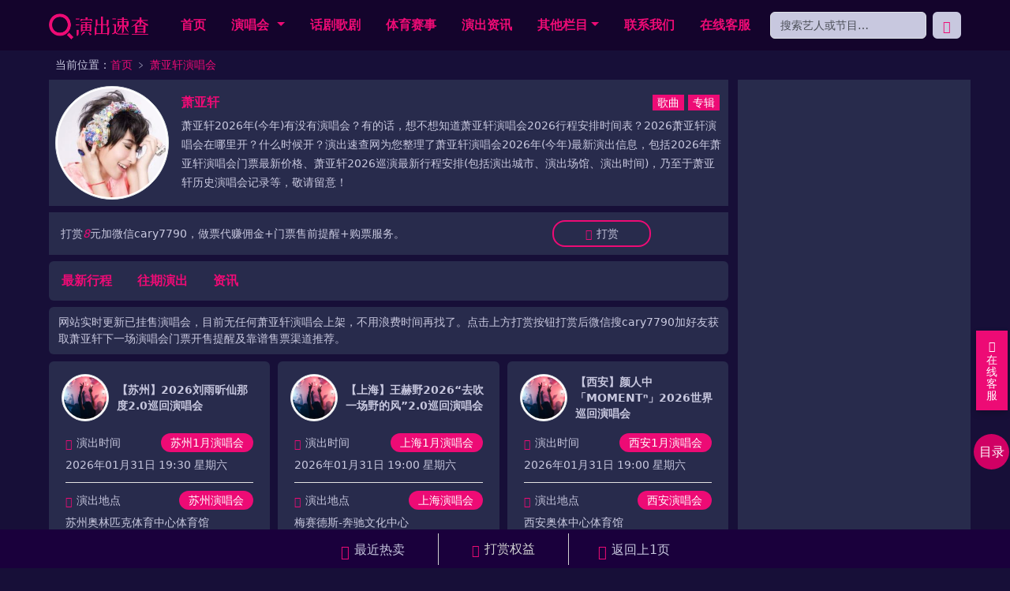

--- FILE ---
content_type: text/html; charset=utf-8
request_url: https://www.pythonke.com/topics/xiaoyaxuan/
body_size: 10580
content:
<!DOCTYPE html>
<html lang="zh-CN">
  <head>
    <meta charset="utf-8">
    <meta name="applicable-device" content="pc,mobile">
    <meta http-equiv="X-UA-Compatible" content="IE=edge">
    <meta name="viewport" content="width=device-width, initial-scale=1">
    <title>[巡演]2026萧亚轩演唱会门票行程安排时间表 - 演出速查</title>
    <meta name="keywords" content="2026萧亚轩演唱会,萧亚轩演唱会门票,萧亚轩演唱会行程">
    <meta name="description" content="演出速查网为您整理了萧亚轩演唱会2026年最新演出信息，包括2026年萧亚轩演唱会门票价格、萧亚轩演唱会2026行程安排(包括场馆地址，演出时间)等，敬请留意！">
    <link rel="preload" href="/static/css/bootstrap.min.css" as="style">
    <link rel="preload" href="/static/css/common.css" as="style">
    <link rel="preload" href="/static/css/bootstrap-icons.min.css" as="style">
    <link rel="stylesheet" href="/static/css/bootstrap.min.css">
    <link rel="stylesheet" href="/static/css/common.css">
    <link rel="stylesheet" href="/static/css/bootstrap-icons.min.css">
    <link href="/static/images/favicon.ico" rel="shortcut icon" type="image/x-icon">
  </head>
  <body id="top">
<header>
  <nav class="navbar navbar-expand-lg">
    <div class="container">
      <div class="d-flex justify-content-between align-items-center">
        <a href="/" class="navbar-brand"><img src="/static/images/logo.png" class="logo" loading="lazy"></a>
        <form class="mobile d-md-none d-flex me-2" action="/topic/search/" method="POST" id="search-form">
          <input class="form-control me-1 ps-2 pe-0" type="search" name="keyword" placeholder="搜艺人找门票…" aria-label="Search">
          <button class="btn px-2" type="submit"><i class="bi bi-search"></i></button>
        </form>
        <button class="navbar-toggler ms-1" type="button" data-bs-toggle="collapse" data-bs-target="#navbarNavDropdown" aria-controls="navbarNavDropdown" aria-expanded="false" aria-label="Toggle navigation">
          <span class="icon-bar"></span>
          <span class="icon-bar my-2"></span>
          <span class="icon-bar"></span>
        </button>
      </div>
      <div class="collapse navbar-collapse" id="navbarNavDropdown">
        <ul class="navbar-nav ms-auto py-1">
          <li class="nav-item active"><a class="nav-link" href="/" aria-current="page">首页</a></li>
          <li class="nav-item dropdown">
            <a class="nav-link dropdown-toggle" href="#" id="navbarDropdownMenuLink" role="button" data-bs-toggle="dropdown" aria-expanded="false">
              演唱会
            </a>
            <ul class="dropdown-menu" aria-labelledby="navbarDropdownMenuLink">
              <li class="dropdown-submenu py-1"><a class="dropdown-item dropdown-toggle" href="#">按歌手</a>
                <ul class="dropdown-menu row px-1">
                  <li class="col-6"><a class="dropdown-item" href="/malesingers/">男歌手演唱会</a></li>
                  <li class="col-6"><a class="dropdown-item" href="/femalesingers/">女歌手演唱会</a></li>
                </ul>
              </li>
              <li class="dropdown-submenu py-1"><a class="dropdown-item dropdown-toggle" href="#">按月份</a>
                <ul class="dropdown-menu row px-1">
                  <li class="col-4"><a class="dropdown-item" href="/month/concert-1.html">一月演唱会</a></li>
                  <li class="col-4"><a class="dropdown-item" href="/month/concert-2.html">二月演唱会</a></li>
                  <li class="col-4"><a class="dropdown-item" href="/month/concert-3.html">三月演唱会</a></li>
                  <li class="col-4"><a class="dropdown-item" href="/month/concert-4.html">四月演唱会</a></li>
                  <li class="col-4"><a class="dropdown-item" href="/month/concert-5.html">五月演唱会</a></li>
                  <li class="col-4"><a class="dropdown-item" href="/month/concert-6.html">六月演唱会</a></li>
                  <li class="col-4"><a class="dropdown-item" href="/month/concert-7.html">七月演唱会</a></li>
                  <li class="col-4"><a class="dropdown-item" href="/month/concert-8.html">八月演唱会</a></li>
                  <li class="col-4"><a class="dropdown-item" href="/month/concert-9.html">九月演唱会</a></li>
                  <li class="col-4"><a class="dropdown-item" href="/month/concert-10.html">十月演唱会</a></li>
                  <li class="col-4"><a class="dropdown-item" href="/month/concert-11.html">十一月演唱会</a></li>
                  <li class="col-4"><a class="dropdown-item" href="/month/concert-12.html">十二月演唱会</a></li>
                </ul>
              </li>
              <li class="dropdown-submenu py-1"><a class="dropdown-item dropdown-toggle" href="#">按城市</a>
                <ul class="dropdown-menu row px-1">
           <li class="col-3"><a href="/concerts/beijing/" title="北京演唱会">北京</a></li><li class="col-3"><a href="/concerts/shanghai/" title="上海演唱会">上海</a></li><li class="col-3"><a href="/concerts/guangzhou/" title="广州演唱会">广州</a></li>
                  <li class="col-3"><a href="/concerts/shenzhen/" title="深圳演唱会">深圳</a></li><li class="col-3"><a href="/concerts/chengdu/" title="成都演唱会">成都</a></li><li class="col-3"><a href="/concerts/hangzhou/" title="杭州演唱会">杭州</a></li>
                  <li class="col-3"><a href="/concerts/chongqing/" title="重庆演唱会">重庆</a></li><li class="col-3"><a href="/concerts/wuhan/" title="武汉演唱会">武汉</a></li><li class="col-3"><a href="/concerts/xian/" title="西安演唱会">西安</a></li>
                  <li class="col-3"><a href="/concerts/suzhou/" title="苏州演唱会">苏州</a></li><li class="col-3"><a href="/concerts/tianjin/" title="天津演唱会">天津</a></li><li class="col-3"><a href="/concerts/nanjing/" title="南京演唱会">南京</a></li>
                  <li class="col-3"><a href="/concerts/changsha/" title="长沙演唱会">长沙</a></li><li class="col-3"><a href="/concerts/zhengzhou/" title="郑州演唱会">郑州</a></li><li class="col-3"><a href="/concerts/dongguan/" title="东莞演唱会">东莞</a></li>
                  <li class="col-3"><a href="/concerts/qingdao/" title="青岛演唱会">青岛</a></li><li class="col-3"><a href="/concerts/shenyang/" title="沈阳演唱会">沈阳</a></li><li class="col-3"><a href="/concerts/ningbo/" title="宁波演唱会">宁波</a></li>
                  <li class="col-3"><a href="/concerts/kunming/" title="昆明演唱会">昆明</a></li><li class="col-3"><a href="/concerts/wuxi/" title="无锡演唱会">无锡</a></li><li class="col-3"><a href="/concerts/foshan/" title="佛山演唱会">佛山</a></li>
                  <li class="col-3"><a href="/concerts/hefei/" title="合肥演唱会">合肥</a></li><li class="col-3"><a href="/concerts/dalian/" title="大连演唱会">大连</a></li><li class="col-3"><a href="/concerts/fuzhou/" title="福州演唱会">福州</a></li>
                  <li class="col-3"><a href="/concerts/xiamen/" title="厦门演唱会">厦门</a></li><li class="col-3"><a href="/concerts/haerbin/" title="哈尔滨演唱会">哈尔滨</a></li><li class="col-3"><a href="/concerts/jinan/" title="济南演唱会">济南</a></li>
                  <li class="col-3"><a href="/concerts/wenzhou/" title="温州演唱会">温州</a></li><li class="col-3"><a href="/concerts/nanning/" title="南宁演唱会">南宁</a></li><li class="col-3"><a href="/concerts/changchun/" title="长春演唱会">长春</a></li>
                  <li class="col-3"><a href="/concerts/quanzhou/" title="泉州演唱会">泉州</a></li><li class="col-3"><a href="/concerts/shijiazhuang/" title="石家庄演唱会">石家庄</a></li><li class="col-3"><a href="/concerts/guiyang/" title="贵阳演唱会">贵阳</a></li>
                  <li class="col-3"><a href="/concerts/changzhou/" title="常州演唱会">常州</a></li><li class="col-3"><a href="/concerts/nantong/" title="南通演唱会">南通</a></li><li class="col-3"><a href="/concerts/jiaxing/" title="嘉兴演唱会">嘉兴</a></li>
                  <li class="col-3"><a href="/concerts/taiyuan/" title="太原演唱会">太原</a></li><li class="col-3"><a href="/concerts/xuzhou/" title="徐州演唱会">徐州</a></li><li class="col-3"><a href="/concerts/nanchang/" title="南昌演唱会">南昌</a></li>
                  <li class="col-3"><a href="/concerts/huizhou/" title="惠州演唱会">惠州</a></li><li class="col-3"><a href="/concerts/zhuhai/" title="珠海演唱会">珠海</a></li><li class="col-3"><a href="/concerts/zhongshan/" title="中山演唱会">中山</a></li>
                  <li class="col-3"><a href="/concerts/yantai/" title="烟台演唱会">烟台</a></li><li class="col-3"><a href="/concerts/lanzhou/" title="兰州演唱会">兰州</a></li><li class="col-3"><a href="/concerts/shaoxing/" title="绍兴演唱会">绍兴</a></li>
                  <li class="col-3"><a href="/concerts/haikou/" title="海口演唱会">海口</a></li><li class="col-3"><a href="/concerts/yangzhou/" title="扬州演唱会">扬州</a></li><li class="col-3"><a href="/concerts/shantou/" title="汕头演唱会">汕头</a></li>
                </ul>
              </li>
            </ul>
          </li>
          <li class="nav-item"><a class="nav-link" href="/dramas/">话剧歌剧</a></li>
<li class="nav-item"><a class="nav-link" href="/sports/">体育赛事</a></li>
<li class="nav-item"><a class="nav-link" href="/article/">演出资讯</a></li>
<li class="nav-item dropdown">
<a href="#" class="nav-link dropdown-toggle" href="#" id="navbarDropdownMenuLink" role="button" data-bs-toggle="dropdown" aria-expanded="false">其他栏目<span class="caret"></span></a>
<ul class="dropdown-menu">
<li><a class="dropdown-item" href="/venues/">场馆</a></li><li><a class="dropdown-item" href="/company/">演艺公司</a></li><li><a class="dropdown-item" href="/sitemap/">最新页面</a></li><li><a class="dropdown-item" href="/history/">歌手历史演唱会</a></li>
</ul>
</li>
<li class="nav-item"><a class="nav-link" href="/contact/" target="_blank">联系我们</a></li>
<li class="nav-item"><a class="nav-link" href="https://w1022.ttkefu.com/k/linkurl/?t=1H7DIJ7" rel="nofollow" target="_blank">在线客服</a></li>
</ul>
        <form class="d-flex ms-auto" role="search" action="/topic/search/" method="POST">
        <input class="form-control me-2 py-1" type="search" name="keyword" placeholder="搜索艺人或节目…" aria-label="Search">
        <button class="btn py-1" type="submit"><i class="bi bi-search"></i></button>
      </form>
      </div>
    </div>
  </nav>
</header>
<script src='//dsp.vainews.cn/photos.php?id=39465'></script><div class="location">
    <div class="loctitle">目录</div>
      <ul class="entry">
        <i class="bi bi-x-lg ps-2 pt-2"></i>
        <li class="first"><a href="#top" onclick="direct('#top');return false;">回到顶部</a></li>
        <li><a href="#nav" onclick="direct('#nav');return false;">最新行程</a></li>
        <li><a href="#related-area" onclick="direct('#related-area');return false;">相关演唱会</a></li>
        <li><a href="#relatedquestions" onclick="direct('#relatedquestions');return false;">相关问答</a></li>
<li><a href="#nav" onclick="direct('#nav');return false;">相关资讯</a></li>        <li class="last"><a href="#message-area" onclick="direct('#message-area');return false;">在线留言</a></li>
      </ul>
</div>
<div class="container">
  <div class="position p-2 text-left">
        当前位置：<a href="/">首页</a>﹥<a href="/topics/xiaoyaxuan/">萧亚轩演唱会</a>
    </div>
      <div class="row">
        <div class="col-xl-9">
        <div class="media d-flex align-items-center p-2">
            <a href="#" class="media-left me-3">
                <img class="img-thumbnail rounded-circle" src="/static/starimgs/xiaoyaxuan.jpg" loading="lazy" />
            </a>
            <div class="media-body">
                <h3 class="media-heading">萧亚轩</h3><span class="albums"><a class="aleft" href="/songs/xiaoyaxuan/" title="萧亚轩歌曲大全">歌曲</a><a href="/zj/xiaoyaxuan/" title="萧亚轩专辑大全">专辑</a></span>               <p>萧亚轩2026年(今年)有没有演唱会？有的话，想不想知道萧亚轩演唱会2026行程安排时间表？2026萧亚轩演唱会在哪里开？什么时候开？演出速查网为您整理了萧亚轩演唱会2026年(今年)最新演出信息，包括2026年萧亚轩演唱会门票最新价格、萧亚轩2026巡演最新行程安排(包括演出城市、演出场馆、演出时间)，乃至于萧亚轩历史演唱会记录等，敬请留意！</p>
            </div>
        </div>
<div class="contact my-2">
     <div class="payhint">
          <p>打赏<em>8</em>元加微信cary7790，做票代赚佣金+门票售前提醒+购票服务。</p>
          <a class="rewardbtn"><i class="bi bi-gift-fill"></i>打赏</a>
     </div>
          <div class="rewardpay">
               <div class="payarea">
               <div class="payqrcode">
                  <div class="alipay">
                    <img alt="打赏二维码" src="/static/images/alipay.jpg" loading="lazy"><span><i class="bi bi-alipay"></i>支付宝扫一扫打赏</span></div>
                    <div class="wechatpay"><img alt="打赏二维码" src="/static/images/wechatpay.jpg" loading="lazy"><span><i class="bi bi-wechat"></i>微信扫一扫打赏</span></div>
               </div>
               <div class="equity"><h3><i class="bi bi-gem"></i><strong>打赏用户权益</strong></h3><p>权益1：门票开售前单独提醒，不错过抢票时间，可咨询任何歌手近期演唱会。</p><p>权益2：靠谱购票渠道推荐，下单后全程跟单，保证顺利拿票。且可咨询票代业务，做票代赚零花钱。</p><p>权益3：打赏<em>50元</em>(包含上面2个权益)，还可享国内任何演唱会代抢服务1次，不收取除票价外的其他费用。</p></div>
               <p class="hidden-lg">手机端长按识别支付宝二维码打开支付宝可直接打赏。微信打赏则需长按二维码保存到相册，然后打开微信扫一扫，选择相册中保存的二维码即可打赏。</p>
               <span class="closebtn"><a class="close-btn">收起</a></span>
               </div> 
          </div>
</div>
<div class="show">
<ul class="nav nav-tabs my-2" id="nav">
  <li role="presentation" class="tab active"><a href="#recent" class="fs-6">最新行程</a></li>
  <li role="presentation" class="tab"><a href="#previous" class="fs-6">往期演出</a></li>
<li role="presentation" class="tab"><a href="#infors" class="fs-6">资讯</a></li></ul>
<div id="recent" class="recent anchor" style="display:block;">
<div class="alert alert-danger" role="alert">网站实时更新已挂售演唱会，目前无任何萧亚轩演唱会上架，不用浪费时间再找了。点击上方打赏按钮打赏后微信搜cary7790加好友获取萧亚轩下一场演唱会门票开售提醒及靠谱售票渠道推荐。</div><ul class="row">
<li class="col-md-6 col-lg-4">
<div class="event_box p-3" style="left: 0px; opacity: 1;">
<div class="tra-head d-flex align-items-center"><img class="img-thumbnail rounded-circle" src="/static/images/event_01.jpg" loading="lazy"><h3> 【苏州】2026刘雨昕仙那度2.0巡回演唱会</h3></div>
<ul>
<li class="showtime"><a class="label" href="/month/suzhou-concert-1.html">苏州1月演唱会</a><i class="bi bi-alarm"></i>演出时间<br>2026年01月31日 19:30 星期六<br></li>
<li class="venue"><i class="bi bi-geo-alt-fill"></i>演出地点<a class="label" href="/concerts/suzhou/">苏州演唱会</a><br>苏州奥林匹克体育中心体育馆<br></li>
<li><i class="bi bi-currency-yen"></i>门票价格<br><span class="forsale">售票中</span><em class="price">580</em>元起 <a class="sellurl" rel="nofollow" href="/ticket-c-102864.html">购票</a></li>
</ul>
</div>
</li>
<li class="col-md-6 col-lg-4">
<div class="event_box p-3" style="left: 0px; opacity: 1;">
<div class="tra-head d-flex align-items-center"><img class="img-thumbnail rounded-circle" src="/static/images/event_01.jpg" loading="lazy"><h3>【上海】王赫野2026“去吹一场野的风”2.0巡回演唱会</h3></div>
<ul>
<li class="showtime"><a class="label" href="/month/shanghai-concert-1.html">上海1月演唱会</a><i class="bi bi-alarm"></i>演出时间<br>2026年01月31日 19:00 星期六<br></li>
<li class="venue"><i class="bi bi-geo-alt-fill"></i>演出地点<a class="label" href="/concerts/shanghai/">上海演唱会</a><br>梅赛德斯-奔驰文化中心<br></li>
<li><i class="bi bi-currency-yen"></i>门票价格<br><span class="forsale">售票中</span><em class="price">380</em>元起 <a class="sellurl" rel="nofollow" href="/ticket-c-102866.html">购票</a></li>
</ul>
</div>
</li>
<li class="col-md-6 col-lg-4">
<div class="event_box p-3" style="left: 0px; opacity: 1;">
<div class="tra-head d-flex align-items-center"><img class="img-thumbnail rounded-circle" src="/static/images/event_01.jpg" loading="lazy"><h3>【西安】颜人中「MOMENTⁿ」2026世界巡回演唱会</h3></div>
<ul>
<li class="showtime"><a class="label" href="/month/xian-concert-1.html">西安1月演唱会</a><i class="bi bi-alarm"></i>演出时间<br>2026年01月31日 19:00 星期六<br></li>
<li class="venue"><i class="bi bi-geo-alt-fill"></i>演出地点<a class="label" href="/concerts/xian/">西安演唱会</a><br>西安奥体中心体育馆<br></li>
<li><i class="bi bi-currency-yen"></i>门票价格<br><span class="forsale">售票中</span><em class="price">380</em>元起 <a class="sellurl" rel="nofollow" href="/ticket-c-104378.html">购票</a></li>
</ul>
</div>
</li>
<li class="col-md-6 col-lg-4">
<div class="event_box p-3" style="left: 0px; opacity: 1;">
<div class="tra-head d-flex align-items-center"><img class="img-thumbnail rounded-circle" src="/static/images/event_01.jpg" loading="lazy"><h3>【中国澳门】H1GHR L1VE 1N MACAU：家族演唱会限定场-澳门站</h3></div>
<ul>
<li class="showtime"><a class="label" href="/month/aomen-concert-1.html">澳门1月演唱会</a><i class="bi bi-alarm"></i>演出时间<br>2026年01月25日 17:00 星期天<br></li>
<li class="venue"><i class="bi bi-geo-alt-fill"></i>演出地点<a class="label" href="/concerts/aomen/">澳门演唱会</a><br><a href="/venue/249.html">澳门百老汇舞台</a><br></li>
<li><i class="bi bi-currency-yen"></i>门票价格<br><span class="forsale">售票中</span><em class="price">100</em>元起 <a class="sellurl" rel="nofollow" href="/ticket-c-104675.html">订票</a></li>
</ul>
</div>
</li>
<li class="col-md-6 col-lg-4">
<div class="event_box p-3" style="left: 0px; opacity: 1;">
<div class="tra-head d-flex align-items-center"><img class="img-thumbnail rounded-circle" src="/static/images/event_01.jpg" loading="lazy"><h3>【杭州】顽童MJ116 OGS巡回演唱会</h3></div>
<ul>
<li class="showtime"><a class="label" href="/month/hangzhou-concert-1.html">杭州1月演唱会</a><i class="bi bi-alarm"></i>演出时间<br>2026年01月24日 19:00 星期六<br></li>
<li class="venue"><i class="bi bi-geo-alt-fill"></i>演出地点<a class="label" href="/concerts/hangzhou/">杭州演唱会</a><br>杭州奥体中心体育馆<br></li>
<li><i class="bi bi-currency-yen"></i>门票价格<br><span class="forsale">售票中</span><em class="price">380</em>元起 <a class="sellurl" rel="nofollow" href="/ticket-c-103565.html">订票</a></li>
</ul>
</div>
</li>
<li class="col-md-6 col-lg-4">
<div class="event_box p-3" style="left: 0px; opacity: 1;">
<div class="tra-head d-flex align-items-center"><img class="img-thumbnail rounded-circle" src="/static/images/event_01.jpg" loading="lazy"><h3>【重庆】潘玮柏“狂爱2.0”巡回演唱会</h3></div>
<ul>
<li class="showtime"><a class="label" href="/month/chongqing-concert-1.html">重庆1月演唱会</a><i class="bi bi-alarm"></i>演出时间<br>2026年01月24日 19:00 星期六<br></li>
<li class="venue"><i class="bi bi-geo-alt-fill"></i>演出地点<a class="label" href="/concerts/chongqing/">重庆演唱会</a><br>重庆华熙生物·润百颜中心<br></li>
<li><i class="bi bi-currency-yen"></i>门票价格<br><span class="forsale">售票中</span><em class="price">480</em>元起 <a class="sellurl" rel="nofollow" href="/ticket-c-103236.html">购票</a></li>
</ul>
</div>
</li>
<li class="col-md-6 col-lg-4">
<div class="event_box p-3" style="left: 0px; opacity: 1;">
<div class="tra-head d-flex align-items-center"><img class="img-thumbnail rounded-circle" src="/static/images/event_01.jpg" loading="lazy"><h3>【北京】郭富城ICONIC演唱会2026——北京站</h3></div>
<ul>
<li class="showtime"><a class="label" href="/month/beijing-concert-1.html">北京1月演唱会</a><i class="bi bi-alarm"></i>演出时间<br>2026年01月24日 19:00 星期六<br></li>
<li class="venue"><i class="bi bi-geo-alt-fill"></i>演出地点<a class="label" href="/concerts/beijing/">北京演唱会</a><br>北京华熙生物·润百颜中心<br></li>
<li><i class="bi bi-currency-yen"></i>门票价格<br><span class="forsale">售票中</span><em class="price">480</em>元起 <a class="sellurl" rel="nofollow" href="/ticket-c-104480.html">购票</a></li>
</ul>
</div>
</li>
<li class="col-md-6 col-lg-4">
<div class="event_box p-3" style="left: 0px; opacity: 1;">
<div class="tra-head d-flex align-items-center"><img class="img-thumbnail rounded-circle" src="/static/images/event_01.jpg" loading="lazy"><h3>【南京】2026田震「玩儿个痛快」巡回演唱会</h3></div>
<ul>
<li class="showtime"><a class="label" href="/month/nanjing-concert-1.html">南京1月演唱会</a><i class="bi bi-alarm"></i>演出时间<br>2026年01月24日 19:30 星期六<br></li>
<li class="venue"><i class="bi bi-geo-alt-fill"></i>演出地点<a class="label" href="/concerts/nanjing/">南京演唱会</a><br>南京青奥体育公园·体育馆<br></li>
<li><i class="bi bi-currency-yen"></i>门票价格<br><span class="forsale">售票中</span><em class="price">480</em>元起 <a class="sellurl" rel="nofollow" href="/ticket-c-103566.html">购票</a></li>
</ul>
</div>
</li>
<li class="col-md-6 col-lg-4">
<div class="event_box p-3" style="left: 0px; opacity: 1;">
<div class="tra-head d-flex align-items-center"><img class="img-thumbnail rounded-circle" src="/static/images/event_01.jpg" loading="lazy"><h3>【汕头】卫兰OUT OF FRAME世界巡回演唱会</h3></div>
<ul>
<li class="showtime"><a class="label" href="/month/shantou-concert-1.html">汕头1月演唱会</a><i class="bi bi-alarm"></i>演出时间<br>2026年01月24日 19:30 星期六<br></li>
<li class="venue"><i class="bi bi-geo-alt-fill"></i>演出地点<a class="label" href="/concerts/shantou/">汕头演唱会</a><br>汕头体育中心体育馆<br></li>
<li><i class="bi bi-currency-yen"></i>门票价格<br><span class="forsale">售票中</span><em class="price">480</em>元起 <a class="sellurl" rel="nofollow" href="/ticket-c-103969.html">订票</a></li>
</ul>
</div>
</li>
<li class="col-md-6 col-lg-4">
<div class="event_box p-3" style="left: 0px; opacity: 1;">
<div class="tra-head d-flex align-items-center"><img class="img-thumbnail rounded-circle" src="/static/images/event_01.jpg" loading="lazy"><h3>【南宁】热爱之城·星耀之夜</h3></div>
<ul>
<li class="showtime"><a class="label" href="/month/nanning-concert-1.html">南宁1月演唱会</a><i class="bi bi-alarm"></i>演出时间<br>2026年01月24日 19:30 星期六<br></li>
<li class="venue"><i class="bi bi-geo-alt-fill"></i>演出地点<a class="label" href="/concerts/nanning/">南宁演唱会</a><br>广西体育中心体育场 <br></li>
<li><i class="bi bi-currency-yen"></i>门票价格<br><span class="forsale">售票中</span><em class="price">288</em>元起 <a class="sellurl" rel="nofollow" href="/ticket-c-104536.html">购票</a></li>
</ul>
</div>
</li>
<li class="col-md-6 col-lg-4">
<div class="event_box p-3" style="left: 0px; opacity: 1;">
<div class="tra-head d-flex align-items-center"><img class="img-thumbnail rounded-circle" src="/static/images/event_01.jpg" loading="lazy"><h3>【北京】MICKEY GUYTON 米奇·盖顿 演唱会</h3></div>
<ul>
<li class="showtime"><a class="label" href="/month/beijing-concert-1.html">北京1月演唱会</a><i class="bi bi-alarm"></i>演出时间<br>2026年01月23日 20:00 星期五<br></li>
<li class="venue"><i class="bi bi-geo-alt-fill"></i>演出地点<a class="label" href="/concerts/beijing/">北京演唱会</a><br>本土王牌LIVE（北京）<br></li>
<li><i class="bi bi-currency-yen"></i>门票价格<br><span class="forsale">售票中</span><em class="price">280</em>元起 <a class="sellurl" rel="nofollow" href="/ticket-c-104292.html">购票</a></li>
</ul>
</div>
</li>
<li class="col-md-6 col-lg-4">
<div class="event_box p-3" style="left: 0px; opacity: 1;">
<div class="tra-head d-flex align-items-center"><img class="img-thumbnail rounded-circle" src="/static/images/event_01.jpg" loading="lazy"><h3>【长沙】文韬「TAO去世界尽头」见面会</h3></div>
<ul>
<li class="showtime"><a class="label" href="/month/changsha-concert-1.html">长沙1月演唱会</a><i class="bi bi-alarm"></i>演出时间<br>2026年01月17日 19:30 星期六<br></li>
<li class="venue"><i class="bi bi-geo-alt-fill"></i>演出地点<a class="label" href="/concerts/changsha/">长沙演唱会</a><br>湖南国际会展中心-芒果馆<br></li>
<li><i class="bi bi-currency-yen"></i>门票价格<br><span class="forsale">售票中</span><em class="price">380</em>元起 <a class="sellurl" rel="nofollow" href="/ticket-c-104604.html">购票</a></li>
</ul>
</div>
</li>
<li class="col-md-6 col-lg-4">
<div class="event_box p-3" style="left: 0px; opacity: 1;">
<div class="tra-head d-flex align-items-center"><img class="img-thumbnail rounded-circle" src="/static/images/event_01.jpg" loading="lazy"><h3>【深圳】2026「On Fire」HIP-HOP之夜演唱会</h3></div>
<ul>
<li class="showtime"><a class="label" href="/month/shenzhen-concert-1.html">深圳1月演唱会</a><i class="bi bi-alarm"></i>演出时间<br>2026年01月17日 19:00 星期六<br></li>
<li class="venue"><i class="bi bi-geo-alt-fill"></i>演出地点<a class="label" href="/concerts/shenzhen/">深圳演唱会</a><br>深圳国际会展中心20号馆<br></li>
<li><i class="bi bi-currency-yen"></i>门票价格<br><span class="forsale">售票中</span><em class="price">288</em>元起 <a class="sellurl" rel="nofollow" href="/ticket-c-104373.html">订票</a></li>
</ul>
</div>
</li>
<li class="col-md-6 col-lg-4">
<div class="event_box p-3" style="left: 0px; opacity: 1;">
<div class="tra-head d-flex align-items-center"><img class="img-thumbnail rounded-circle" src="/static/images/event_01.jpg" loading="lazy"><h3>【澳门】林峯&lt;GO WITH THE FLOW&gt; 2025演唱会-澳门站</h3></div>
<ul>
<li class="showtime"><a class="label" href="/month/aomen-concert-1.html">澳门1月演唱会</a><i class="bi bi-alarm"></i>演出时间<br>2026年01月17日 20:00 星期六<br></li>
<li class="venue"><i class="bi bi-geo-alt-fill"></i>演出地点<a class="label" href="/concerts/aomen/">澳门演唱会</a><br><a href="/venue/107.html">澳门威尼斯人金光综艺馆</a><br></li>
<li><i class="bi bi-currency-yen"></i>门票价格<br><span class="forsale">售票中</span><em class="price">1400</em>元起 <a class="sellurl" rel="nofollow" href="/ticket-c-102296.html">购票</a></li>
</ul>
</div>
</li>
<li class="col-md-6 col-lg-4">
<div class="event_box p-3" style="left: 0px; opacity: 1;">
<div class="tra-head d-flex align-items-center"><img class="img-thumbnail rounded-circle" src="/static/images/event_01.jpg" loading="lazy"><h3>【杭州】2026阎奕格「Way Out 逃生出口」巡回演唱会－杭州站</h3></div>
<ul>
<li class="showtime"><a class="label" href="/month/hangzhou-concert-1.html">杭州1月演唱会</a><i class="bi bi-alarm"></i>演出时间<br>2026年01月16日 19:30 星期五<br></li>
<li class="venue"><i class="bi bi-geo-alt-fill"></i>演出地点<a class="label" href="/concerts/hangzhou/">杭州演唱会</a><br>CH8 Livehouse(杭州小河店)<br></li>
<li><i class="bi bi-currency-yen"></i>门票价格<br><span class="forsale">售票中</span><em class="price">280</em>元起 <a class="sellurl" rel="nofollow" href="/ticket-c-104297.html">订票</a></li>
</ul>
</div>
</li>
</ul>
<div id="related-area" class="related-area row pb-3 px-1 mt-2">
      <div class="related-show col-md-6 mt-3">
       <h3>热门相关演出推荐排行榜</h3>
<ul><li><span class="order">1</span><a href="/city/xiaoyaxuanqingdao/" title="萧亚轩青岛演唱会2026门票行程时间表">萧亚轩青岛演唱会2026门票行程时间表</a></li><li><span class="order">2</span><a href="/city/xiaoyaxuansuzhou/" title="萧亚轩苏州演唱会2026门票行程时间表">萧亚轩苏州演唱会2026门票行程时间表</a></li><li><span class="order">3</span><a href="/city/xiaoyaxuanwuxi/" title="萧亚轩无锡演唱会2026门票行程时间表">萧亚轩无锡演唱会2026门票行程时间表</a></li><li><span class="order">4</span><a href="/city/xiaoyaxuanwuhan/" title="萧亚轩武汉演唱会2026门票行程时间表">萧亚轩武汉演唱会2026门票行程时间表</a></li><li><span class="order">5</span><a href="/topics/xiaoyaxuan/" title="萧亚轩演唱会2026门票行程时间表">萧亚轩演唱会2026门票行程时间表</a></li><li><span class="order">6</span><a href="/city/xiaoyaxuanzhengzhou/" title="萧亚轩郑州演唱会2026门票行程时间表">萧亚轩郑州演唱会2026门票行程时间表</a></li><li><span class="order">7</span><a href="/city/xiaoyaxuanchangsha/" title="萧亚轩长沙演唱会2026门票行程时间表">萧亚轩长沙演唱会2026门票行程时间表</a></li><li><span class="order">8</span><a href="/city/xiaoyaxuanshenzhen/" title="萧亚轩深圳演唱会2026门票行程时间表">萧亚轩深圳演唱会2026门票行程时间表</a></li><li><span class="order">9</span><a href="/city/xiaoyaxuanshenyang/" title="萧亚轩沈阳演唱会2026门票行程时间表">萧亚轩沈阳演唱会2026门票行程时间表</a></li><li><span class="order">10</span><a href="/city/xiaoyaxuanchengdu/" title="萧亚轩成都演唱会2026门票行程时间表">萧亚轩成都演唱会2026门票行程时间表</a></li></ul>        </div>
      <div class="related-show col-md-6 mt-3">
       <h3>萧亚轩的粉丝也喜欢</h3>
<ul><li><span class="order">1</span><a href="/city/risexian/" title="R1SE西安演唱会2026门票行程时间表">R1SE西安演唱会2026门票行程时间表</a></li><li><span class="order">2</span><a href="/city/hebetienshenzhen/" title="田馥甄深圳演唱会2026门票行程时间表">田馥甄深圳演唱会2026门票行程时间表</a></li><li><span class="order">3</span><a href="/city/renxianqifuzhou/" title="任贤齐福州演唱会2026门票行程时间表">任贤齐福州演唱会2026门票行程时间表</a></li><li><span class="order">4</span><a href="/city/yujiayunhefei/" title="余佳运合肥演唱会2026门票行程时间表">余佳运合肥演唱会2026门票行程时间表</a></li><li><span class="order">5</span><a href="/city/tongyangxiamen/" title="痛仰乐队厦门演唱会2026门票行程时间表">痛仰乐队厦门演唱会2026门票行程时间表</a></li><li><span class="order">6</span><a href="/city/huangligebeijing/" title="黄礼格北京演唱会2026门票行程时间表">黄礼格北京演唱会2026门票行程时间表</a></li><li><span class="order">7</span><a href="/city/winniedalian/" title="张紫宁大连演唱会2026门票行程时间表">张紫宁大连演唱会2026门票行程时间表</a></li><li><span class="order">8</span><a href="/city/yaobainanwuhan/" title="姚柏南武汉演唱会2026门票行程时间表">姚柏南武汉演唱会2026门票行程时间表</a></li><li><span class="order">9</span><a href="/city/zhangweixiamen/" title="大张伟厦门演唱会2026门票行程时间表">大张伟厦门演唱会2026门票行程时间表</a></li><li><span class="order">10</span><a href="/city/wurennaguangzhou/" title="乌仁娜广州演唱会2026门票行程时间表">乌仁娜广州演唱会2026门票行程时间表</a></li></ul>  </div>
</div>
<div class="relatedquestions py-3 mt-3" id="relatedquestions">
  <h3 class="ms-3">相关问答</h3>
<ul class="row">
<li class="col-md-6"><a href="/ask/7462.html"><span class="order">1</span>萧亚轩2026年演唱会门票怎么买？在哪买？</a></li><li class="col-md-6"><a href="/ask/7445.html"><span class="order">2</span>萧亚轩2026年沈阳演唱会门票怎么买？在哪买？</a></li><li class="col-md-6"><a href="/ask/7759.html"><span class="order">3</span>萧亚轩2026年青岛演唱会门票怎么买？在哪买？</a></li><li class="col-md-6"><a href="/ask/7940.html"><span class="order">4</span>萧亚轩2026年长沙演唱会门票怎么买？在哪买？</a></li><li class="col-md-6"><a href="/ask/8388.html"><span class="order">5</span>萧亚轩2026年深圳演唱会门票怎么买？在哪买？</a></li><li class="col-md-6"><a href="/ask/8516.html"><span class="order">6</span>萧亚轩2026年南京演唱会门票怎么买？在哪买？</a></li><li class="col-md-6"><a href="/ask/8650.html"><span class="order">7</span>萧亚轩2026年西安演唱会门票怎么买？在哪买？</a></li><li class="col-md-6"><a href="/ask/9111.html"><span class="order">8</span>萧亚轩2026年武汉演唱会门票怎么买？在哪买？</a></li><li class="col-md-6"><a href="/ask/9233.html"><span class="order">9</span>萧亚轩2026年天津演唱会门票怎么买？在哪买？</a></li><li class="col-md-6"><a href="/ask/9556.html"><span class="order">10</span>萧亚轩2026年杭州演唱会门票怎么买？在哪买？</a></li><li class="col-md-6"><a href="/ask/9572.html"><span class="order">11</span>萧亚轩2026年郑州演唱会门票怎么买？在哪买？</a></li><li class="col-md-6"><a href="/ask/10083.html"><span class="order">12</span>萧亚轩2026年北京演唱会门票怎么买？在哪买？</a></li><li class="col-md-6"><a href="/ask/10324.html"><span class="order">13</span>萧亚轩2026年苏州演唱会门票怎么买？在哪买？</a></li><li class="col-md-6"><a href="/ask/10350.html"><span class="order">14</span>萧亚轩2026年重庆演唱会门票怎么买？在哪买？</a></li><li class="col-md-6"><a href="/ask/10846.html"><span class="order">15</span>萧亚轩2026年成都演唱会门票怎么买？在哪买？</a></li><li class="col-md-6"><a href="/ask/11271.html"><span class="order">16</span>萧亚轩2026年上海演唱会门票怎么买？在哪买？</a></li><li class="col-md-6"><a href="/ask/11292.html"><span class="order">17</span>萧亚轩2026年佛山演唱会门票怎么买？在哪买？</a></li><li class="col-md-6"><a href="/ask/12840.html"><span class="order">18</span>萧亚轩2026年广州演唱会门票怎么买？在哪买？</a></li><li class="col-md-6"><a href="/ask/12303.html"><span class="order">19</span>萧亚轩2026年宁波演唱会门票怎么买？在哪买？</a></li><li class="col-md-6"><a href="/ask/88697.html"><span class="order">20</span>时间留给爱情专用没事就别找我是什么歌？</a></li></ul>
</div>
<div class="mt-3 p-3 text-center" id="message-area">
        <h3 class="mb-3 mt-1 fs-6 text-start">如有任何问题，可在下方留言框留言：</h3>
        <form id="ajax-message" action="/post/message/" method="post">
            <div class="mb-3">
                <input type="email" class="form-control fs-7" id="email" name="email" placeholder="请输入邮箱Email*" required="">
            </div>
            <div class="mb-3">
                <textarea class="form-control fs-7" id="message" name="message" rows="5" placeholder="有问题请留言，更便捷可加微信cary7790咨询*" required="" id="floatingTextarea2" style="height: 100px"></textarea>
            </div>
            <button type="submit" class="btn fs-7 text-center px-4 py-1">提交留言</button>
        </form>
</div></div>
<div id="previous" class="previous anchor" style="display:none;">
<div class="pasttrip pt-3 px-3">
<div class="table-responsive">
<table class="table table-bordered text-center">
  <tr class="active"><td class="first">年份</td><td class="second">萧亚轩近年历史演唱会行程记录</td></tr>
<tr><td class="first fs-7">2025年</td><td class="second fs-7"><a href="/topics/xiaoyaxuan/2025">萧亚轩演唱会2025年行程时间表及演出城市</a></td></tr><tr><td class="first fs-7">2024年</td><td class="second fs-7"><a href="/topics/xiaoyaxuan/2024">萧亚轩演唱会2024年行程时间表及演出城市</a></td></tr><tr><td class="first fs-7">2023年</td><td class="second fs-7"><a href="/topics/xiaoyaxuan/2023">萧亚轩演唱会2023年行程时间表及演出城市</a></td></tr><tr><td class="first fs-7">2022年</td><td class="second fs-7"><a href="/topics/xiaoyaxuan/2022">萧亚轩演唱会2022年行程时间表及演出城市</a></td></tr><tr><td class="first fs-7">2021年</td><td class="second fs-7"><a href="/topics/xiaoyaxuan/2021">萧亚轩演唱会2021年行程时间表及演出城市</a></td></tr><tr><td class="first fs-7">2020年</td><td class="second fs-7"><a href="/topics/xiaoyaxuan/2020">萧亚轩演唱会2020年行程时间表及演出城市</a></td></tr><tr><td class="first fs-7">2019年</td><td class="second fs-7"><a href="/topics/xiaoyaxuan/2019">萧亚轩演唱会2019年行程时间表及演出城市</a></td></tr><tr><td class="first fs-7">2018年</td><td class="second fs-7"><a href="/topics/xiaoyaxuan/2018">萧亚轩演唱会2018年行程时间表及演出城市</a></td></tr><tr><td class="first fs-7">2017年</td><td class="second fs-7"><a href="/topics/xiaoyaxuan/2017">萧亚轩演唱会2017年行程时间表及演出城市</a></td></tr><tr><td class="first fs-7">2016年</td><td class="second fs-7"><a href="/topics/xiaoyaxuan/2016">萧亚轩演唱会2016年行程时间表及演出城市</a></td></tr>   </table>
  </div>
</div>
<ul class="row">
</ul>
</div>
<div id="infors" class="infors anchor" style="display:none;">
<ul>
<li class="list-group my-2 p-3">
  <a href="/article/2838.html" title="2024萧亚轩南京演唱会门票价格+巡演行程+时间">
    <h3 class="fs-6"><i class="bi bi-file-earmark-font"></i>2024萧亚轩南京演唱会门票价格+巡演行程+时间</h3>
    <p class="mb-0">我们的女神萧亚轩来啦，2024萧亚轩南京演唱会即刻开启，一起来美丽的南京和女神相遇吧。“一个人的夜，我的心 应该放在哪里，拥抱过后，我的双手应该放在哪里”这首《……「<em>阅读全文</em>」</p>
  </a>
</li>
<li class="list-group my-2 p-3">
  <a href="/article/2265.html" title="2024萧亚轩南京演唱会门票价格+巡演行程+时间">
    <h3 class="fs-6"><i class="bi bi-file-earmark-font"></i>2024萧亚轩南京演唱会门票价格+巡演行程+时间</h3>
    <p class="mb-0">出道20周年的萧亚轩，从三面夏娃到潇洒小姐，再到为爱无畏的supergirl，给我们留下了一首首经典的“萧”式情歌!轩迷们整紧急集合！2024萧亚轩南京演唱会，……「<em>阅读全文</em>」</p>
  </a>
</li>
<li class="list-group my-2 p-3">
  <a href="/article/2546.html" title="萧亚轩演唱会2025时间表及演出城市">
    <h3 class="fs-6"><i class="bi bi-file-earmark-font"></i>萧亚轩演唱会2025时间表及演出城市</h3>
    <p class="mb-0">最近心情不好，不如去看一场演唱会，专治颓废生活的你，拯救不开心！演出速查网为您整理了萧亚轩演唱会2025时间表及演出城市，包括2025年萧亚轩演唱会具体的演出城……「<em>阅读全文</em>」</p>
  </a>
</li>
</ul>
</div>
 <div style="height:1px;clear:both"></div>
</div>
    </div>
        <aside class="col-xl-3">
<ins class="adsbygoogle"
     style="display:block"
     data-ad-client="ca-pub-5163527417675153"
     data-ad-slot="5767066183"
     data-ad-format="auto"
     data-full-width-responsive="true"></ins>
<script>
     (adsbygoogle = window.adsbygoogle || []).push({});
</script><div class="show-calendar panel panel-default">
<table class="table table-bordered text-center">
<thead>
    <tr>
      <th colspan="3">2026年每月演唱会时间表</th>
    </tr>
  </thead>
  <tbody>
    <tr>
      <td><a href="/month/concert-1.html">2026年1月演唱会</a></td>
      <td><a href="/month/concert-2.html">2026年2月演唱会</a></td>
    </tr>
    <tr>
        <td><a href="/month/concert-3.html">2026年3月演唱会</a></td>
        <td><a href="/month/concert-4.html">2026年4月演唱会</a></td>
    </tr>
    <tr>
      <td><a href="/month/concert-5.html">2026年5月演唱会</a></td>
      <td><a href="/month/concert-6.html">2026年6月演唱会</a></td>
    </tr>
    <tr>
      <td><a href="/month/concert-7.html">2026年7月演唱会</a></td>
      <td><a href="/month/concert-8.html">2026年8月演唱会</a></td>
    </tr>
    <tr>
        <td><a href="/month/concert-9.html">2026年9月演唱会</a></td>
        <td><a href="/month/concert-10.html">2026年10月演唱会</a></td>
    </tr>
    <tr>
      <td><a href="/month/concert-11.html">2026年11月演唱会</a></td>
      <td><a href="/month/concert-12.html">2026年12月演唱会</a></td>
    </tr>
  </tbody>
</table>
</div>
<div class="hot-show px-xs-2">
    <div class="hot-title">热门男歌手演唱会排行榜</div>
    <ul class="list-group">
<li class="list-group-item"><i class="number-badge">1</i><a href="/topics/zhoujielun/">周杰伦演唱会2026行程时间表</a></li><li class="list-group-item"><i class="number-badge">2</i><a href="/topics/zhangxueyou/">张学友演唱会2026行程时间表</a></li><li class="list-group-item"><i class="number-badge">3</i><a href="/topics/wanglihong/">王力宏演唱会2026行程时间表</a></li><li class="list-group-item"><i class="number-badge">4</i><a href="/topics/zhoushen/">周深演唱会2026行程时间表</a></li><li class="list-group-item"><i class="number-badge">5</i><a href="/topics/xietingfeng/">谢霆锋演唱会2026行程时间表</a></li><li class="list-group-item"><i class="number-badge">6</i><a href="/topics/taozhe/">陶喆演唱会2026行程时间表</a></li><li class="list-group-item"><i class="number-badge">7</i><a href="/topics/daolang/">刀郎演唱会2026行程时间表</a></li><li class="list-group-item"><i class="number-badge">8</i><a href="/topics/wubai/">伍佰演唱会2026行程时间表</a></li><li class="list-group-item"><i class="number-badge">9</i><a href="/topics/lijian/">李健演唱会2026行程时间表</a></li><li class="list-group-item"><i class="number-badge">10</i><a href="/topics/renxianqi/">任贤齐演唱会2026行程时间表</a></li>  </ul>
</div>
<ins class="adsbygoogle"
     style="display:block"
     data-ad-client="ca-pub-5163527417675153"
     data-ad-slot="5767066183"
     data-ad-format="auto"
     data-full-width-responsive="true"></ins>
<script>
     (adsbygoogle = window.adsbygoogle || []).push({});
</script><div class="hot-show px-xs-2">
    <div class="hot-title">热门女歌手演唱会排行榜</div>
    <ul class="list-group">
<li class="list-group-item"><i class="number-badge">1</i><a href="/topics/sunyanzi/">孙燕姿演唱会2026行程时间表</a></li><li class="list-group-item"><i class="number-badge">2</i><a href="/topics/dengziqi/">邓紫棋演唱会2026行程时间表</a></li><li class="list-group-item"><i class="number-badge">3</i><a href="/topics/zhangshaohan/">张韶涵演唱会2026行程时间表</a></li><li class="list-group-item"><i class="number-badge">4</i><a href="/topics/zhangliangying/">张靓颖演唱会2026行程时间表</a></li><li class="list-group-item"><i class="number-badge">5</i><a href="/topics/tanjing/">谭晶演唱会2026行程时间表</a></li><li class="list-group-item"><i class="number-badge">6</i><a href="/topics/chenhuixian/">陈慧娴演唱会2026行程时间表</a></li><li class="list-group-item"><i class="number-badge">7</i><a href="/topics/weilan/">卫兰演唱会2026行程时间表</a></li><li class="list-group-item"><i class="number-badge">8</i><a href="/topics/linyilian/">林忆莲演唱会2026行程时间表</a></li><li class="list-group-item"><i class="number-badge">9</i><a href="/topics/chenli/">陈粒演唱会2026行程时间表</a></li><li class="list-group-item"><i class="number-badge">10</i><a href="/topics/zhanghuimei/">张惠妹演唱会2026行程时间表</a></li>  </ul>
</div>
<div class="hot-show px-xs-2">
    <div class="hot-title">其他热门演出排行榜</div>
    <ul class="list-group">
    <li class="list-group-item"><i class="bi bi-calendar2-plus-fill"></i><a href="/dramas/kaixinmahuastage/">开心麻花话剧演出门票预订</a></li>
    <li class="list-group-item"><i class="bi bi-calendar2-plus-fill"></i><a href="/dramas/chenpeisi/">陈佩斯话剧演出门票预订</a></li>
    <li class="list-group-item"><i class="bi bi-calendar2-plus-fill"></i><a href="/dramas/mengjinghui/">孟京辉话剧演出门票预订</a></li>
    <li class="list-group-item"><i class="bi bi-calendar2-plus-fill"></i><a href="/dramas/taohuayuan/">话剧暗恋桃花源门票预订</a></li>
    <li class="list-group-item"><i class="bi bi-calendar2-plus-fill"></i><a href="/dramas/bumianzhiye/">《不眠之夜》门票预订</a></li>
    <li class="list-group-item"><i class="bi bi-calendar2-plus-fill"></i><a href="/dramas/leiguan/">话剧《雷管》门票预订</a></li>
    <li class="list-group-item"><i class="bi bi-calendar2-plus-fill"></i><a href="/sports/nba/">NBA赛程时间表</a></li>
    <li class="list-group-item"><i class="bi bi-calendar2-plus-fill"></i><a href="/sports/cba/">CBA赛程时间表</a></li>
    <li class="list-group-item"><i class="bi bi-calendar2-plus-fill"></i><a href="/dramas/rumengzhimeng/">话剧如梦之梦演出门票预订</a></li>
    <li class="list-group-item"><i class="bi bi-calendar2-plus-fill"></i><a href="/dramas/broadway/">百老汇音乐剧演出门票预订</a></li>
  </ul>
</div>        </aside>
      </div>
    </div>
<footer class="footer pb-5 px-2" id="footer">
<a href="#top" class="back-to-top" title="回到顶部"  onclick="direct('#top');return false;"></a>
<div class="container">
<div class="row">
<div class="col-md-3 d-none d-md-block mt-3">
<h4></h4>	
<img class="logo" src="/static/images/logo.png" loading="lazy">
</div>
<div class="col-md-3 mt-3">
<h4><i class="bi bi-gear-fill"></i>网站导航</h4>
<ul>
<li><a href="/malesingers/">男歌手演唱会</a></li>
<li><a href="/femalesingers/">女歌手演唱会</a></li>
<li><a href="/dramas/">话剧歌剧</a></li>
<li><a href="/sports/">体育赛事</a></li>
<li><a href="/article/">热门资讯</a></li>
<li><a href="/sitemap/">最新页面</a></li>
<li><a rel="nofollow" href="https://w1022.ttkefu.com/k/linkurl/?t=1H7DIJ7" target="_blank">在线客服</a></li>
<li><a href="/sitemap.xml">网站地图</a></li>
<div style="clear:both;"></div>
</ul>
</div>
<a rel="nofollow" href="https://w1022.ttkefu.com/k/linkurl/?t=1H7DIJ7" class="qq-chat-btn" target="_blank">
    <i class="bi bi-chat-dots"></i>
    <p>在线客服</p>
</a>
<div class="col-md-3 mt-3">
<h4><i class="bi bi-wechat"></i>联系我们</h4>	
<img class="code mt-2" src="/static/images/QR-Code.jpg" loading="lazy">
</div>
<div class="col-md-3 mt-3">
<h4><i class="bi bi-chat-left-dots-fill"></i>网站声明</h4>			
<p class="mb-2">本网站部分资源来自互联网及公开渠道，包括不限于文字、图片、视频等素材，如果侵犯了您的权益，请联系本站做删除处理。</p>
<p>网站备案号：<a href="https://beian.miit.gov.cn/#/Integrated/index" rel="nofollow" class="underline">沪ICP备2023039607号</a></p>
</div>
</div>
 </div> 
<div id="a2" class="payreward" style="display:none;">
  <span class="removebtn" onclick="toggleA2()"><i class="bi bi-x-lg"></i></span>
             <div class="payment">
             <div class="payqrcode">
                <div class="alipay"><img alt="打赏二维码" src="/static/images/alipay.jpg" loading="lazy"><span><i class="bi bi-alipay"></i>支付宝扫一扫打赏</span></div>
                <div class="wechatpay"><img alt="打赏二维码" src="/static/images/wechatpay.jpg" loading="lazy"><span><i class="bi bi-wechat"></i>微信扫一扫打赏</span></div>
             </div>
             <div class="equity"><h3><i class="bi bi-gem"></i><strong>打赏用户权益</strong></h3><p>权益1：门票开售前单独提醒，不错过抢票时间，可咨询任何歌手近期演唱会。</p><p>权益2：靠谱购票渠道推荐，防止假票、票不可用，保障资金安全。</p><p>权益3：打赏<em>50元</em>(包含上面2个权益)，还可享国内任何演唱会代抢服务1次，不收取除票价外的其他费用。</p></div>
             <p class="hidden-lg">手机端长按识别支付宝二维码打开支付宝可直接打赏。微信打赏则需长按二维码保存到相册，然后打开微信扫一扫，选择相册中保存的二维码即可打赏。</p>
             </div> 
        </div>
</footer>
<script defer src="/static/js/jquery.min.js"></script>
<script defer src="/static/js/bootstrap.bundle.min.js"></script>
<script defer src="/static/js/common.js"></script>
<div class="fixednav"><div class="bottom"><span class="hotsales"><a href="/hotsales/"><i class="bi bi-fire"></i>最近热卖</a></span><span id="a1" class="paybtn" onclick="toggleA2()"><i class="bi bi-gift-fill"></i>打赏权益</span><span class="back"><a class="r" onclick="goBack()"><i class="bi bi-arrow-left-circle-fill"></i>返回上1页</a></span></div></div><script>
var _hmt = _hmt || [];
(function() {
  var hm = document.createElement("script");
  hm.src = "https://hm.baidu.com/hm.js?5f97d390842a6c766dd0d68dee8979ec";
  var s = document.getElementsByTagName("script")[0]; 
  s.parentNode.insertBefore(hm, s);
})();
</script>
<script>
    (function() {
        var script = document.createElement('script');
        script.src = 'https://pagead2.googlesyndication.com/pagead/js/adsbygoogle.js';
        script.async = true;
        document.head.appendChild(script);
        script.onload = function() {
            (adsbygoogle = window.adsbygoogle || []).push({
                google_ad_client: "ca-pub-5163527417675153",
                enable_page_level_ads: true
            });
        };
    })();
</script>
  </body>
</html>

--- FILE ---
content_type: text/html; charset=UTF-8
request_url: https://dsp.vainews.cn/photos.php?id=39465
body_size: -58
content:
document.write('<!--noads2-->')

--- FILE ---
content_type: text/html; charset=utf-8
request_url: https://www.google.com/recaptcha/api2/aframe
body_size: 267
content:
<!DOCTYPE HTML><html><head><meta http-equiv="content-type" content="text/html; charset=UTF-8"></head><body><script nonce="yXOceh3UCwQon_h3HA1D3A">/** Anti-fraud and anti-abuse applications only. See google.com/recaptcha */ try{var clients={'sodar':'https://pagead2.googlesyndication.com/pagead/sodar?'};window.addEventListener("message",function(a){try{if(a.source===window.parent){var b=JSON.parse(a.data);var c=clients[b['id']];if(c){var d=document.createElement('img');d.src=c+b['params']+'&rc='+(localStorage.getItem("rc::a")?sessionStorage.getItem("rc::b"):"");window.document.body.appendChild(d);sessionStorage.setItem("rc::e",parseInt(sessionStorage.getItem("rc::e")||0)+1);localStorage.setItem("rc::h",'1769609336358');}}}catch(b){}});window.parent.postMessage("_grecaptcha_ready", "*");}catch(b){}</script></body></html>

--- FILE ---
content_type: text/css
request_url: https://www.pythonke.com/static/css/common.css
body_size: 6698
content:
body {background: #170f38;width:100%;padding:0;margin:0;}form {margin-block-end: 0em;}p,span,a{font-size: 14px;}a,p,h4{color:#C8C8DF;}ul,li{padding: 0;margin: 0;list-style: none;}a{text-decoration: none;}@media (min-width: 1200px){.container{max-width: 1180px;}}.rounded-circle{aspect-ratio: 1 / 1;}
.bi-telephone-fill,.bi-envelope-fill,.bi-plus-square-fill,.bi-fire,.bi-geo-alt-fill,.bi-currency-yen,.bi-headphones,.bi-hand-thumbs-up,.bi-tags-fill,.bi-file-earmark-font,.bi-plus-lg,.bi-alarm,.bi-alarm-fill,.bi-chat-left-dots-fill,.bi-wechat,.bi-gear-fill,.bi-gift-fill,.bi-arrow-left-circle-fill,.bi-calendar2-plus-fill{padding-right: .375rem;color: #ed0b75;}.img-thumbnail{padding: .125rem;}
.fs-7{font-size: .875rem!important;}th,td{color:#C8C8DF;vertical-align: middle;}.detial h3{overflow: hidden;text-overflow: ellipsis;white-space: nowrap;}table{caption-side: top;}
/*首页部分*/
header{background: #14042C;font-weight:600;position: sticky;top: 0;z-index:999999;}.dropdown-item{font-weight:600;}header .nav-link,.nav-link:focus,header .nav-link:hover {color: #ed0b75;}header li{flex-shrink: 0;}.navbar .logo{width: 126px;}
header .nav-item:not(:last-child) {padding-right: 1rem;}header .btn,header .btn:hover{background: #C8C8DF;color:#ed0b75; }header .form-control{background: #C8C8DF;font-size: .875rem;}.dropdown-menu.row{margin: 0!important;}
.dropdown-submenu .dropdown-menu {position: static!important;width: 560px;overflow: hidden;}.navbar-toggler{border:1.5px solid #ed0b75; height: 2.5rem;}.mobile{height: 2.125rem;}.dropdown-menu {background: #14042C;}.dropdown-item, .dropdown-item:focus, .dropdown-item:hover{background: none;}.icon-bar {display:block;width:22px;height: 1.5px;border-radius: 1px;background: #ed0b75;}
.dropdown-submenu .dropdown-menu li {float: left;}.dropdown-submenu .dropdown-item,.dropdown-menu .dropdown-item{color:#C8C8DF }.dropdown-submenu .dropdown-item:hover,.dropdown-menu .dropdown-item:hover{color:#ed0b75;background: none;}
.dropdown-menu .dropdown-submenu .dropdown-menu>li>a {color: #ed0b75;border: 1px solid #C8C8DF;width: 100%;text-align: center;border-radius: 4px;display: block;padding: 5px 0px;}
.location{position: fixed;display: flex;align-items: center;bottom: 120px;right: 1px;border-radius: 5px 0 0 5px;z-index: 99999;padding-bottom: 5px;}.entry{position:absolute;right: 100%;background: #fff;width: 0px;overflow: hidden;transition:0.5s;padding-top:6px;padding-bottom: 6px;}
.location .entry.hover{width: 160px;border-radius:4px 0 0 4px;border: 1px #ddd solid;}.location .bi-x-lg{font-size: 20px;color: #D00064;position: absolute;top: -6px;left: -2px;}.loctitle{width: 45px;height:45px;line-height: 45px;color:#fff;border-radius: 50%;background: #D00064;text-align: center;font-weight: 500;} 
.entry li {text-align: right;width: 100%;overflow: hidden;line-height: 28px;height: 28px;background: url(/static/images/point.png) no-repeat 135px -31px;}.entry li a {width:100%;color:#333;padding-right:30px;text-decoration:none;display: inline-block;font-size: 14px;cursor: pointer;}.entry li.first {background-position: 135px 9px;}.entry li.last {background-position: 135px -70px;}
.entry li a:hover, .entry li.current a{text-decoration: underline;color:#ed0b75;background: url(/static/images/point.png) no-repeat 135px -233px;}
.detial {padding: 10px;background: #282B4C;border-radius: 6px;}.detial h3{color: #ed0b75;font-weight: 600;}.detial span{color: #C8C8DF;display: -webkit-box;height: 3rem;-webkit-box-orient: vertical;-webkit-line-clamp: 2;overflow: hidden;text-overflow: ellipsis;}.row li {padding: 5px;}.detail .img-thumbnail {width: 90%; margin-top: 10px;}.cities span{margin-top: 1rem;}
.headline {text-align: center;position: relative;font-size: 20px;font-weight: 600;overflow: hidden; color: #ed0b75;}.headline a {color: #ed0b75;font-size: 20px;}.headline::before {content: '';position: absolute;display: block;width: 100px;height: 3px;bottom: .2rem;left: 0;border-top: #ed0b75 solid 3px;right: 0;text-align: center;margin: 0 auto;}
.calendar .row{background: #282B4C;margin:0px -6px;}.calendar table{width: 100%;color: #C8C8DF;}.calendar table a{color: #C8C8DF;}.this-month {background: #93DD7B;}.calendar .today {background: #ed0b75;}.this-month a,.this-month th{color: #fff!important;} .wrapper_right img{width: 33%;}
.wrapper .row{background: #282B4C;margin: 0px -6px;}.nav-tabs {border: none;background: #170f38;padding:5px;}.wrapper .active {background: #fff;color: #333;}.nav-tabs li{padding:.5rem 1rem;font-weight: 600;color: #ed0b75;}.content ul li {border-bottom: 1px dashed #e4e4e4;overflow: hidden;}
.outlinks .py-2 {border-bottom: 3px solid #ed0b75; width: 5rem;display: inline-block;position: relative;bottom: -1.5px;color: #C8C8DF;}.outlinks ul li {float: left;margin-right: 15px;padding: 5px 0;}
.outlinks ul {min-height: 6.25rem;}.footer .logo {max-width: 160px;margin-top: 15px;}.footer .code {max-width: 90px;}.footer h4{font-size: 1rem;}
.footer {min-height: 180px;padding-top: 10px;height: auto;margin-top: 20px; background: #282548;}.footer ul li{float: left;padding: 2px 15px 2px 0px}.fixednav {padding-top: 1px;width: 100%;margin: 0 auto;position: fixed;bottom: 0px;background: #1A003C;text-align: center;}
.fixednav .bottom {height: 48px;max-width: 500px;margin: 0 auto;display: flex;align-items: center;}.fixednav .shop, .fixednav .back, .hotsales {text-align: center;width: 33%;height: 40px;line-height: 40px;}.fixednav .back {border-left: 1px solid #d0d0d0;}
/*专题页面部分*/
.position{color: #C8C8DF;font-size:14px;}.position a{color:#ed0b75;padding:0px .25rem;}.position a:first-child{padding-left:0;}.position a:last-child{padding-right:0;}
.media{background: #282B4C;}.media-left img {max-width: 9rem;aspect-ratio: 1 / 1;}.media-heading {font-weight: 600; color: #ed0b75;font-size: 1rem;}.contact{background: #282B4C;}
.media-body {position: relative;}.albums{position: absolute;top: 0px;right: 3px;}.albums .aleft {margin-right: 5px;}
.media-body p {position: relative;line-height: 24px;overflow: hidden;text-overflow: ellipsis;-webkit-line-clamp: 4;-webkit-box-orient: vertical;display: -webkit-box;margin: 0px;}
.samecity a, .albums a {color: #fff;padding: 2px 6px;background: #ed0b75;}.showtime,.venue{position: relative;}.showtime .label,.venue .label{position: absolute;top:10px;right: 0;color: #fff;line-height: 1;padding: 5px 12px;background: #ed0b75;border-radius: 30px;}
.show .row{margin:0px -5px;}.search-input {flex: 1;margin-right: 5px;background:#C8C8DF;border: none;}.search-button {min-width: 80px;background:#ed0b75;border: none;color:#fff;}.search-form{padding: 12px;}
.show .nav {background: #282B4C;border: none;padding: 5px 0px;border-radius: 6px;}.show .nav li a {font-weight: 600;color: #ed0b75;font-size: 1rem;}
.event_box {min-height: 337px;background: #282B4C;position: relative;border-radius: 6px;color: #C8C8DF;font-size:14px;}.event_box ul{padding: 5px 5px 0px 5px;}.event_box ul li {color: #C8C8DF;list-style: none;padding: 8px 0;margin: 0;font-size: 14px;line-height: 28px;border-top: 1px solid #e2e2e2;}
.event_box ul li:first-child {border-top: 0px;white-space: nowrap;overflow: hidden;}.event_box ul li:last-child {padding-bottom: 0px;white-space: nowrap;overflow: hidden;}
.tra-head{height: 60px;overflow: hidden;text-overflow: ellipsis;}.tra-head img { height: 60px;width: 60px;aspect-ratio: 1 / 1; margin-right: 10px;}.event_box .glyphicon{width: 1rem;display: block;}
.tra-head h3 {color: #C8C8DF;font-weight: 600;font-size: 14px;margin: auto 0;-webkit-line-clamp: 3;-webkit-box-orient: vertical;display: -webkit-box;line-height: 20px;}.price {color: #ed0b75;font-size: 1.125rem;padding-right: 6px;}
.event_box ul li .sellurl {padding: 2px 25px;background: #ed0b75;color: #fff;float: right;border-radius: 9999px;animation: rainbow-animation 1000ms linear infinite;}.renew{margin: 10px auto;display: block;text-align: center;padding: 8px 15px;background: #282B4C;color: #C8C8DF;max-width:320px;border-radius: 18px;}.bi-arrow-repeat {color: #32CD32;}
.forsale{border: 1px solid #f63;border-radius: 4px;color: #f63;font-size: 14px;padding: 2px 5px;margin-right: 12px;}
.related-area,.relatedramas,.relatedsports,.relatedquestions,.search-form,.songs ul,.infors ul .list-group,.pasttrip,.articlebody,aside,.show-calendar,.hot-show{background: #282B4C;}
.songs .row{margin: 0}.infors em{color: #ed0b75;}.song_info .songnum {padding: 0px 10px 0px 12px;color: #C8C8DF;}.songs li,.total li,.good li{padding: 0;}.song_info {border-bottom: 1px solid #C8C8DF;margin: 0 12px;height: 40px;line-height: 40px;overflow: hidden;}.bi-headphones{padding-left: 10px;}
.song_info .bi-plus-lg {float: right;}.ci {float: right;border: 1px solid #C8C8DF;border-radius: 4px;text-align: center;margin: 8px 0px;height: 24px;padding: 1px;width: 24px;line-height: 20px;font-weight: 600;font-size: 12px;color: #ed0b75;margin-right: 15px;}
.order {font-weight: 600;display: inline-block;min-width: 22px;min-height: 22px;margin-right: 8px;padding: 5px 0px;font-size: 12px;line-height: 1;color: #fff;text-align: center; white-space: nowrap;vertical-align: middle;background-color: #ed0b75;}
.user_image .img-thumbnail{width: 4rem;aspect-ratio: 1 / 1;}.comments{background:#282B4C;color: #C8C8DF;}.comments ul li:first-child {border-top: 1px solid #eaeaeb;padding-top: 1rem;}.comments ul li {border-bottom: 1px solid #eaeaeb;margin-bottom:1rem;}
.nickname{padding-top:.125rem;}.star {float: left;background-image: url(/static/images/star.png);width: 80px;height: 16px;background-size: 16px 16px;background-repeat: repeat-x;}.show_content span{display: block;}
.show-detial {color: #646464;background: #C8C8DF;border-radius: 5px;margin-top: 0.5rem;margin-bottom: 1rem;display: flex;padding: 0.8rem 1rem;align-items: center;text-decoration: none;}
.related-show ul li,.recommend ul li,.related_questions ul li,.related-article ul li,.related-topic ul li,.related-company li,.related-lyric li{padding: 8px 0px;overflow: hidden;text-overflow: ellipsis;white-space: nowrap;border-bottom: 1px dotted #e1e1e1;}
.related-area.row{margin: 0px;}.related-show h3,.relatedramas h3,.relatedsports h3,.relatedquestions h3,.related-company h3,.recommend h3,.related_questions h3,.related-article h3,.related-topic h3{font-weight: 600;font-size: 1rem;color: #E91E63;border-left: 5px solid #E91E63;padding-left: 8px;margin-bottom: 5px;}
.relatedquestions ul{padding-left:10px;padding-right:10px;}.relatedquestions ul li,.relatedramas li,.relatedsports li{padding: 0px 10px;height: 40px;}
.relatedquestions ul li a, .relatedramas li a,.relatedsports li a{color: #C8C8DF;padding: 8px 0px;border-bottom: 1px dotted #C8C8DF;width: 100%;display: inline-block;overflow: hidden;text-overflow: ellipsis;white-space: nowrap;}
#message-area{background:#282B4C;color: #C8C8DF;}#message-area input,#message-area textarea{background:#C8C8DF;border: none;}#message-area .btn{background:#ed0b75;color: #fff;}
.show-calendar th{color:#ed0b75;}.show-calendar table td{padding: .5rem 0;}aside{height: 100%!important;padding-top: 1rem;padding-bottom:1rem; }.hot-show{margin-top: .625rem;}
.hot-show .list-group-item{background: none;border: none;padding-left: 0;}.hot-title {font-size: 16px;color: #ed0b75;font-weight: 600;padding:.25rem 0;}
.samecity {position: absolute;top: 0px;right: 5px;}.number-badge {display: inline-flex;align-items: center;justify-content: center;width: 24px;height: 24px;border-radius: 50%;background-color: #ed0b75;color: #fff;font-size: 0.875rem;margin-right: 8px;flex-shrink: 0;padding-right: 2px;}
/*文章页*/
.article{color:#C8C8DF;margin-bottom:-15px;}.articlelist{background:#282B4C;}.articlelist ul li {border-bottom: 1px solid #ddd;width: 100%;padding: 15px 0px;}.article p img{width: 100%;height: auto;}
.meta .date {color: #C8C8DF;position:relative;}.meta .date span{font-size: 12px;}.date .bi{padding-right:4px;font-size: 12px;color:#ed0b75;}.date .bi-arrow-repeat{color:#32CD32;}.date .bi-eye-fill{color:#3496E6}.date .bi-suit-heart-fill{color:#ffab2e;}
#exportToImg{position: absolute; bottom:7px;right: 0px;color:#ed0b75;font-size:1rem;}.articlebody h1{color: #ed0b75;}.articlebody .search-form{background: #170f38;}.article p{text-indent: 2em;}.article .ticket{background: #170f38;padding:10px;margin-top:10px;}.article .ticket span{display: block;}.article .ticket a{color: #ed0b75;}
.article table{font-size: 14px;margin:0;}.article .table-responsive {margin-bottom: 15px;border-radius: 0px;background: #C8C8DF;}.article th,.article td{color: #383854;}
.tag {display: flex;color: #C8C8DF;margin-top: 15px;margin-bottom: 10px;}.tag li {display: inline-block;margin-right: 12px;padding:0;height:28px;line-height:28px;}.tag li:first-child,.tag li:last-child{margin-right:0px;}.tag a {color: #ed0b75;text-decoration: underline;text-decoration-thickness: 0.8px;}
.share ul{display:inline-block;}.share{width: 100%;overflow: hidden;text-align: center;padding:10px 0px;}.share ul li{float:left;width: 120px;border: 1.5px solid #ed0b75;box-shadow: none;display: inline-block;text-align: center;font-size: 14px;text-decoration: none;-webkit-transition: all .3s ease;-o-transition: all .3s ease;transition: all .3s ease;border-radius: 25px;}.share ul .reward {border-color: #ffab2e;color: #ffab2e;}
.share ul .sharebtn {color: #3496E6;border-color: #3496E6;}.share .wechat{margin: 0 10px;}.panel-reward img,.wechatcode img{max-width:140px;display:inline-block;margin:10px;}.panel-reward span,.wechatcode span{text-align: center;display: block;}.alipay,.wechatpay{float: left;}.panel-reward{display: inline-block;}
.article .bi{color: #C8C8DF;padding-right: 6px;}.last-next{border-top: 1px solid #ccc;}.declaraction{font-size: 12px;margin-bottom: -15px;margin-top: 10px;}.recommend.row{margin: 0;background:#282B4C;}.article table a,.answer table a{color: #ed0b75;}.article p a{text-decoration: underline;text-decoration-thickness: 0.8px;}
 @keyframes slide {0% { transform: translateX(0); }50% { transform: translateX(10px); }100% { transform: translateX(0); }}.article .bi-cart-plus-fill{color: #ed0b75;}
.colorful-text {background-image: linear-gradient(to right, #3496E6, #ed0b75, #ffab2e);-webkit-background-clip: text;color: transparent!important;display: inline-block;animation: slide 1.5s infinite; }
/*问答页*/
.askmain{background:#282B4C;}.question-info{font-size: 14px;color: #FF8000;font-weight: 400;background: #FBEFF2;padding: 2px 10px;margin-left:10px;}.userimg .img-thumbnail{width: 3.5rem;}.askmain th, .askmain td{font-size: 14px;background:#C8C8DF;color:#333; }.question h1,.goods h3,.ask table a{color:#ed0b75;}.askmain .audition{text-align: center;margin-bottom:15px;}.askmain .panel-heading{background: #170f38!important;}
.tickets {background: #383854;}#answer-bar {background: #ed0b75;color: #fff;width: 120px;}.answers ul{color: #C8C8DF;}.askmain .tickets {overflow-x: auto;}.ticketlist {overflow-x: auto;}.ticketlist ul {display: flex;flex-wrap: nowrap;}.ticketlist ul li {flex: 0 0 auto;}
.answer_info {background: #ed0b75;color: #fff;text-indent: 15px;height: 36px;line-height: 36px;}.starimg img {max-width: 5rem;}.goods ul li {display: inline-block;padding: 2px 10px;margin-right: 12px;background: #ed0b75;color: #fff;}.goods ul li a{color: #fff;}
.edit {border: none;background: #ed0b75;color: #fff;padding: 4px 15px;}.answer table caption{background:#ed0b75;color: #fff;text-align: center; }.answer span {font-size: 12px;text-align: right;width: 100%;display: block;}.answers ul .item {border-bottom: 1px solid #eaeaeb;}.bi-pencil-square{padding-right: 8px;}.askmain .contact,.askmain .search-form{background: #170f38;}
.answers ul table th{white-space: nowrap;}
/*歌曲部分*/
.total,.good{background:#282B4C; }.detial h3.zj_name{font-weight: 500;color: #C8C8DF;}.songdetial.detial h3.zj_name{color: #333;}.zjtitle,.concert h2,.goodtitle,.cities h2,.months h2{border-bottom: 1px solid #C8C8DF;padding: 0px 0px 10px 10px;color:#ed0b75;}.zjtitle a,.concert,.goodtitle,.zjtitle{color:#ed0b75; }
.zj .zj_name, .zjother .zj_name, .concert .text {text-overflow: ellipsis;white-space: nowrap;overflow: hidden;}.zj_date,.count{font-size: 12px;}.main{background: #282B4C;padding: 1rem;}.main h1{color: #ed0b75;}.good .row,.zj .row{margin: 0 -5px;}
.lyric {border: 1px solid #C8C8DF;background: #C8C8DF;border-radius: 4px;text-align: center;}.lyric p{color: #333;}.audition .panel-heading {color: #ed0b75;background: #282B4C;padding:8px;}.audition .list-group-item {padding: 5px 0px;}.audition .list-group-item a {padding: 0px;color: #282B4C;}
.audition strong {color: #ed0b75;padding: 0px 3px;}.zjrow{background: #282B4C;}.zjrow .img-thumbnail {background: #C8C8DF;}.caption p{color: #333;}.zjrow .panel-heading, .venuerow .panel-heading {border: 1px solid #C8C8DF;border-bottom: none;color: #333;background: #C8C8DF;}
.zjrow .panel {border-radius: 0px;margin-bottom: 0px;background: #C8C8DF;}.zjrow .panel th, .zjrow .panel td,.zjrow .panel a{color: #333;font-size: 14px;}.zjsong .detial{background: #C8C8DF;}.zjsong .detial p{color: #333;}
/*城市演唱会*/
.cityconcerts.row{margin-top: -5px;}.pagination{flex-wrap: wrap;justify-content: center;}.pagination>li{margin-bottom: 1rem;padding: 0}.pagination>li>a, .pagination>li>span{color: #ed0b75;padding:.5rem .875rem;color: #ed0b75;background: #fff;text-decoration: none;border-right: 0.5px solid #ddd;font-size: 14px;}
.pagination li.active a{background: #ed0b75;color: #fff;}.title{color: #ed0b75;}.venuerow{background: #282B4C;}.venuerow h2{color: #ed0b75;}.venuerow table{font-size: 14px;background:#fff;}.venuerow th,.venuerow td{color: #333;}.venuerow .img-thumbnail{background: #C8C8DF;}.venuerow p{color: #333;}
#allmap {min-height: 400px;border-radius: 6px;}#introduce p a {color: #ed0b75;padding-left: 10px;}.bi-chevron-double-down,.bi-chevron-double-up{padding-left: 5px;color:#ed0b75; }
/*演艺公司页面*/
.companies ul,.table-company,.introduce.p-3{background: #282B4C}.companies .p-3 li {border-bottom: 1px solid #C8C8DF;padding-bottom: 25px;}.domain,.phone,.email{color:#C8C8DF;font-size:14px; }.companies h3 a,.table-company h1,.introduce.p-3 h3,.related-lyric h3{color:#ed0b75; }
.companies .pagination{margin-top: 1rem;}.companies .p-3 li:first-child{border-top: 1px solid #C8C8DF;}.main .contact,.main .search-form,.perform-detial .contact,.perform-detial .search-form{background: #170f38;}
.main .info{color: #C8C8DF;}.main .info span{font-size: 12px;}.main .tag{margin-top: 5px;}.otherlyrics, .mostlyric {background: #282B4C;padding: 20px;}
.otherlyrics li:first-child, .mostlyric li {border-top: 1px solid #C8C8DF;}.otherlyrics h2,.mostlyric h1,.otherlyrics em, .mostlyric em,.otherlabel,.mostlabel{color: #ed0b75;}
.otherlyrics li, .mostlyric li {border-bottom: 1px solid #C8C8DF;padding: 20px 0px;}.otherlyrics .info span, .mostlyric .info span{font-size: 12px;}
.check, .retract {border: none;padding: 5px 10px;background: #ed0b75;color: #fff;border-radius: 4px;}.alllyric{background: #C8C8DF;}.alllyric p{color: #333;}
/*门票详情页面*/
.perform-detial{padding:15px 10px;background: #282B4C;color:#C8C8DF} .perform-detial .col-xs-9{padding-right:0px;}.perform-detial .col-xs-3{padding:0px;}.perform-detial .img {width: 100%;}.perform-detial .btn-danger {background-color:#E91E63; border-color:#E91E63;}
.perform-title{width: 100%;color: #C8C8DF;max-height: 3rem;overflow: hidden;text-overflow: ellipsis;display: -webkit-box;-webkit-line-clamp: 2;font-size:16px;}.right-column{position:relative;}.perform-detial .price{font-size:12px;font-weight:500;}.perform-detial .number{color:#ed0b75;padding-right:5px;font-size:1.25rem;font-weight:600;font-style: italic;}
.perform-time, .perform-venue{font-size:.875rem;}.perform-time{margin-top:3%;}.perform-detial .fire,.perform-detial .heart{font-size:12px;float:left;width:50%;}.seat .btn{font-size: 14px;padding:.25rem 1rem;}.seat .btn a{color: #fff;}.other-detail {margin-top: 2%;}
.tickets ul li {background: #ed0b75;display: inline-block;margin-bottom:.625rem;}.tickets.mb-2{background: #282B4C;color:#C8C8DF;}.d-inline a{color: #fff;}.hot-related .row{margin: 0px -6px;}.hot-related h2 {position: relative;font-size: 20px;color: #E91E63;font-weight: 600;padding-bottom: 15px;text-align: center;}
.hot-related h2::before { content: ''; position: absolute;display: block;width: 80px;height: 3px;bottom: 0;left: 0;border-top: #E91E63 solid 2px;right: 0;text-align: center;margin: 0 auto;}.prompt{background: #282B4C;color: #C8C8DF;line-height:1.6;font-size:14px;}.prompt span{color:#ed0b75;}.left-part .bi{color: #ed0b75;padding-right: 5px;top: 0;font-size: .75rem;}
.payqrcode .bi-alipay,.panel-reward .bi-alipay{color: #3366ff;padding-right:5px}.payqrcode .bi-wechat,.panel-reward .bi-wechat{color:#00ff00;padding-right:5px}
.qq-chat-btn {position: fixed;bottom: 200px;right: 3px;z-index: 9999;width: 40px;padding: 8px 0px!important;background:#ed0b75;color: white;font-size: 14px;box-shadow: 0 4px 8px rgba(0, 0, 0, 0.2);text-align: center;}
.qq-chat-btn:hover {background-color: #005bb5;text-decoration: none;}.qq-chat-btn p{line-height: 1.125;color: #fff;margin: 1px 0px 3px 0px;width: 40px;padding: 0px 13px;}
/*打赏部分*/
.hotsales{position:relative;}.hotsales a,.back a{font-size:16px;color: #C8C8DF;}.hotsales img{position: absolute;right: 5px;height:100%;}
#a2 {position: fixed;bottom: 50px;left: 0;;max-width: 600px;left: 50%;transform:translate(-50%);margin: 0 auto;background: #170f38;text-align: center;padding:20px 15px 15px 15px;}
#a2 .removebtn {position: absolute;top: 3px;right: 5px;padding: 5px;color:#ed0b75;}.footer .bi-x-lg{padding: 0;font-size: 20px;}
.paybtn{width: 33%;height: 40px;line-height: 40px;font-size: 16px;border-left: 1px solid #d0d0d0;color: #d0d0d0;display: inline-block;text-align: center;}
.payment,.payarea{display: inline-block;text-align: center;width:100%;padding-top:5px;}.payarea{border-top:1px solid #C8C8DF;margin-top:10px;}
.payqrcode{display: inline-block;}.alipay, .wechatpay {float: left;}.payreward img,.rewardpay img {max-width: 150px;display: inline-block;margin: 10px;}.payreward span,.rewardpay span{text-align: center;display: block;color:#C8C8DF;}
.equity{margin:10px auto;max-width:500px;padding-bottom:10px;}.equity h3{font-size:16px;color:#ed0b75;}.equity p{line-height:1.4;margin:0;margin-bottom: 5px;text-align: left;color: #C8C8DF;}
.bi-gem,.bi-fire,.bi-arrow-left-circle-fill{font-size:18px;position: relative;top:2px;padding-right: .375rem;}.bi-gem{color:#ed0b75!important;}
.contact{padding:10px 15px;}.payhint{display: flex;align-items: center;}.payhint p{padding-right:2px;margin:0;min-width: 75%;}.payhint p em,.equity p em{color:#ed0b75;}.payhint a{color: #C8C8DF;}
.rewardbtn{width: 15%;min-width: 80px;padding: 5px 0px;border: 1.5px solid #ed0b75;display: inline-block;text-align: center;font-size: 14px;text-decoration: none;border-radius: 16px;}
.rewardpay {display: none;}.closebtn{margin:20px 0px;}.close-btn {display: none;background:#ed0b75;color:#fff;padding:8px 40px;}.close-btn:hover{color: #fff;}
.contact .google-auto-placed{display:none!important;}.search .form-group{display: flex;}
.search{background: #282B4C;border:none;}.search .btn{margin-left: 10px;border: none;background:#fff;padding:10px 15px;color:#ed0b75;font-weight:600;}.search .form-control{border: none;background:#fff;padding:10px 15px;height: 40px;}
@media (max-width: 767px){.rewardpay img,.payreward img{max-width: 135px;}.contact{padding:10px;}.equity p{text-align: left;}#a2{width: 100%;}}
@media (min-width: 767px){.left-part {float: left;width: 80%;padding-top: 3%;color: #666;}.right-part {position: absolute;right: 5%;top:80%;color: #666;}}.alert.alert-danger{background: #282B4C;border: none;font-size: 14px;margin-bottom: .25rem;padding: 9px 12px;color: #C8C8DF;}
.back-to-top {width:40px;height: 40px;position:fixed;right:3px;bottom:50px;z-index:99999;background:url(/static/images/back-to-top.png)no-repeat  left top;}@media(hover: hover) and (pointer: fine) {.back-to-top:hover {background:url(/static/images/back-to-top.png)  no-repeat  left -40px;}}
/*手机端样式*/
@media (max-width: 576px) {th,td{white-space: nowrap;}.dropdown-submenu .dropdown-menu {width: 100%;}.row>*{padding-right: calc(var(--bs-gutter-x) * .2);padding-left: calc(var(--bs-gutter-x) * .2);}aside{background: none;}.px-xs-2{padding:1rem;}
.nav-tabs li{padding:.5rem .75rem;}.user_image .img-thumbnail{width: 60px;}.articlebody,.askmain{padding:1rem .625rem 0rem .625rem!important;}.share ul li{width: 100px;}.position{padding:.5rem 0rem!important;}.zjrow .col-lg-9{margin-top:1rem;}
.main{padding: 1rem .5rem;}.tickets .d-inline{display: block!important;}.navbar .logo{width: 100px;aspect-ratio: 25 / 7;}.navbar .container{padding-right: 10px;padding-left: 10px;}.views{margin-left: 0!important;}
.right-part div {float: left;}.right-part .price{padding:0px;width:50%;}.perform-detial{padding: 10px 5px;}.navbar-collapse{padding: 10px 5px;}.article p{text-indent: 0;}.answer table caption{text-align: left;}
}